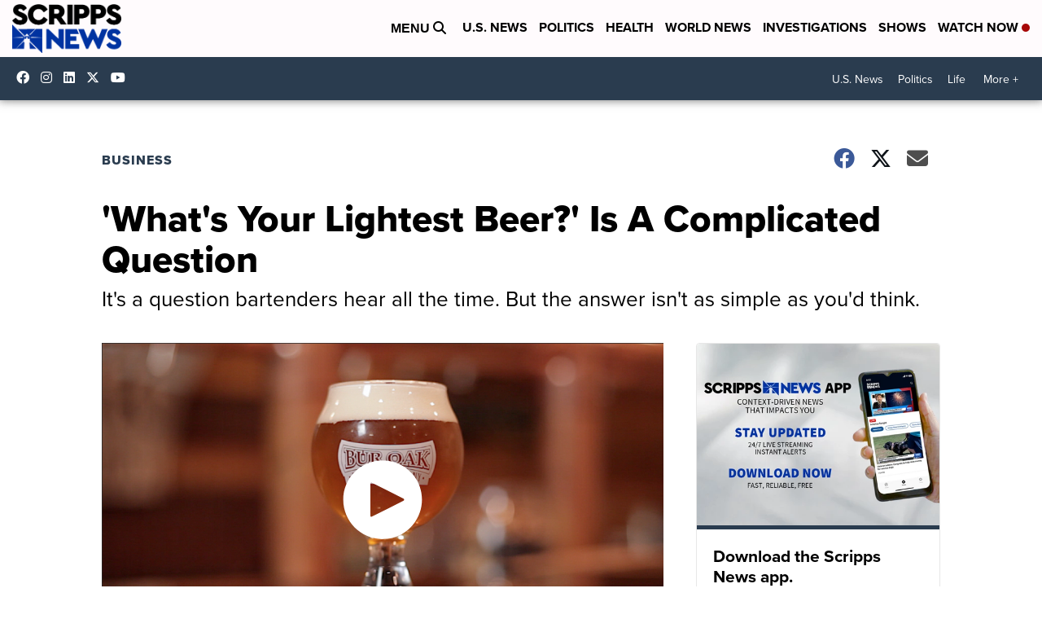

--- FILE ---
content_type: application/javascript; charset=utf-8
request_url: https://fundingchoicesmessages.google.com/f/AGSKWxXq2QGSboszvf3mr5h9JzdXz6__0Zi4bkPxqp0LxkVjQ241DNlpB8AxpyzA6s-IUqG2AP-Ovyd14JKGL-stAVK-aMuXnAt5aAVqoCt94eJav8fhGpv4AFxggAW78bHIS0BFu02-RMjY5nsO7IJqYhX7Es5jGGU2kSHK8tDQ19LHCRJxxlzY76JoWdHO/_/servead.&ad_network_/ad7./leaderboard-advert./as/gb2?stid=
body_size: -1291
content:
window['5eeae7e4-df4c-462d-aa95-ee52f8c89502'] = true;